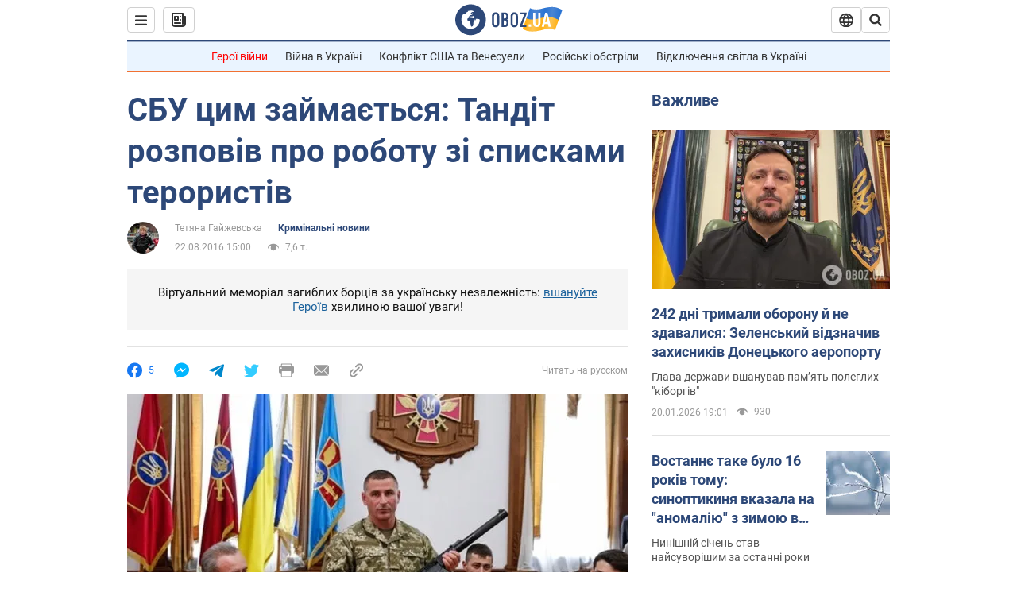

--- FILE ---
content_type: application/x-javascript; charset=utf-8
request_url: https://servicer.idealmedia.io/1418748/1?nocmp=1&sessionId=696fd69c-1667e&sessionPage=1&sessionNumberWeek=1&sessionNumber=1&scale_metric_1=64.00&scale_metric_2=256.00&scale_metric_3=100.00&cbuster=176893711689794728252&pvid=eb73aaa4-5a8e-4a0c-b4b0-970ed8a934ea&implVersion=11&lct=1763555100&mp4=1&ap=1&consentStrLen=0&wlid=18e9c9cb-f99e-4822-94e6-a967f6a2f6f4&uniqId=10b44&niet=4g&nisd=false&evt=%5B%7B%22event%22%3A1%2C%22methods%22%3A%5B1%2C2%5D%7D%2C%7B%22event%22%3A2%2C%22methods%22%3A%5B1%2C2%5D%7D%5D&pv=5&jsv=es6&dpr=1&hashCommit=cbd500eb&apt=2016-08-22T15%3A00%3A00&tfre=3526&w=0&h=1&tl=150&tlp=1&sz=0x1&szp=1&szl=1&cxurl=https%3A%2F%2Fincident.obozrevatel.com%2Fukr%2Fcrime%2F76352-sbu-tsim-zajmaetsya-tandem-rozpoviv-pro-robotu-zi-spiskami-teroristiv.htm&ref=&lu=https%3A%2F%2Fincident.obozrevatel.com%2Fukr%2Fcrime%2F76352-sbu-tsim-zajmaetsya-tandem-rozpoviv-pro-robotu-zi-spiskami-teroristiv.htm
body_size: 823
content:
var _mgq=_mgq||[];
_mgq.push(["IdealmediaLoadGoods1418748_10b44",[
["champion.com.ua","11962959","1","Мудрик отримав вердикт щодо свого майбутнього у Челсі","Лондонське Челсі може достроково припинити співпрацю із українським вінгером Михайлом Мудриком","0","","","","W4zHre1uz1Lnk-nP1ewenPQgsMXm9aqDxazkpSMhqpJKLdfngGlto9qxGjRgYmxhJP9NESf5a0MfIieRFDqB_Kldt0JdlZKDYLbkLtP-Q-XMWoXGwKbiIFaDf_3rbh5O",{"i":"https://s-img.idealmedia.io/n/11962959/45x45/423x0x1074x1074/aHR0cDovL2ltZ2hvc3RzLmNvbS90LzY4NzA0MS9jMTkwYjBjYTAwNjJmMWZkYTU4NmVkYTUwMzcxOWNkMC5qcGVn.webp?v=1768937116-6hBV2c1at5afqvf88tSF7k65_eN1Y93nepupTIxrVcw","l":"https://clck.idealmedia.io/pnews/11962959/i/1298901/pp/1/1?h=W4zHre1uz1Lnk-nP1ewenPQgsMXm9aqDxazkpSMhqpJKLdfngGlto9qxGjRgYmxhJP9NESf5a0MfIieRFDqB_Kldt0JdlZKDYLbkLtP-Q-XMWoXGwKbiIFaDf_3rbh5O&utm_campaign=obozrevatel.com&utm_source=obozrevatel.com&utm_medium=referral&rid=c05c04da-f635-11f0-88c0-d404e6f97680&tt=Direct&att=3&afrd=296&iv=11&ct=1&gdprApplies=0&muid=q0kgbbVNpYpb&st=-300&mp4=1&h2=RGCnD2pppFaSHdacZpvmnsy2GX6xlGXVu7txikoXAu9kApNTXTADCUxIDol3FKO5zpSwCTRwppme7hac-lJkcw**","adc":[],"sdl":0,"dl":"","category":"Спорт","dbbr":0,"bbrt":0,"type":"e","media-type":"static","clicktrackers":[],"cta":"Читати далі","cdt":"","tri":"c05c14eb-f635-11f0-88c0-d404e6f97680","crid":"11962959"}],],
{"awc":{},"dt":"desktop","ts":"","tt":"Direct","isBot":1,"h2":"RGCnD2pppFaSHdacZpvmnsy2GX6xlGXVu7txikoXAu9kApNTXTADCUxIDol3FKO5zpSwCTRwppme7hac-lJkcw**","ats":0,"rid":"c05c04da-f635-11f0-88c0-d404e6f97680","pvid":"eb73aaa4-5a8e-4a0c-b4b0-970ed8a934ea","iv":11,"brid":32,"muidn":"q0kgbbVNpYpb","dnt":2,"cv":2,"afrd":296,"consent":true,"adv_src_id":39175}]);
_mgqp();
